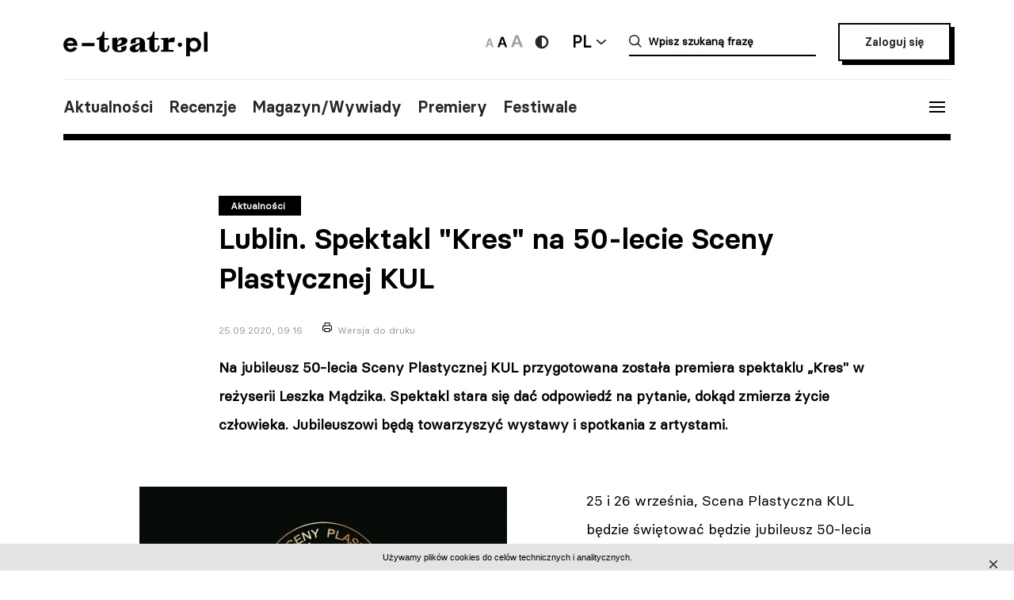

--- FILE ---
content_type: text/html; charset=UTF-8
request_url: https://e-teatr.pl/lublin-spektakl-kres-na-50-lecie-sceny-plastycznej-kul-3562
body_size: 10725
content:
<!doctype html>
<html class="no-js" lang="pl_PL">
  <head>
    <meta http-equiv="Content-type" content="text/html; charset=utf-8" />
<title>Lublin.  Spektakl "Kres" na 50-lecie Sceny Plastycznej KUL | e-teatr.pl</title>
  <meta name="robots" content="index,follow" />
<meta name="keywords" content="teatr,teatry,sztuki,sztuka,aktorzy,aktor,premiery,premiera,repertuar,realizacje,realizacja,festiwale,festiwal,kariery,kariera,ruch teatralny" />
<meta name="description" content="Na jubileusz 50-lecia Sceny Plastycznej KUL przygotowana została premiera spektaklu „Kres&quot; w reżyserii Leszka Mądzika. Spektakl stara się dać odpowiedź na pytanie, dokąd zmierza życie człowieka. Jubileuszowi będą towarzyszyć wystawy i spotkania z artystami." />
<meta name="generator" content="ABDEO-v3.7.19.1" />
  <meta name="author" content="Instytut Teatralny" />
<meta property="og:locale" content="pl_PL">
<meta property="og:type" content="website">
<meta property="og:url" content="https://e-teatr.pl/lublin-spektakl-kres-na-50-lecie-sceny-plastycznej-kul-3562" />
<meta property="og:site_name" content="Teatr w Polsce - polski wortal teatralny" />
<meta property="og:title" content="Lublin.  Spektakl &quot;Kres&quot; na 50-lecie Sceny Plastycznej KUL | e-teatr.pl" />
<meta property="og:description" content="Na jubileusz 50-lecia Sceny Plastycznej KUL przygotowana została premiera spektaklu „Kres&quot; w reżyserii Leszka Mądzika. Spektakl stara się dać odpowiedź na pytanie, dokąd zmierza życie człowieka. Jubileuszowi będą towarzyszyć wystawy i spotkania z artystam" />
  <meta property="og:image" content="https://e-teatr.pl/files/multimedias/127018/jubileusz_scena_plastyczna.jpg.webp" />
<meta property="og:image:alt" content="Teatr w Polsce - polski wortal teatralny" />
  <script>
    (function (i, s, o, g, r, a, m) {
      i['GoogleAnalyticsObject'] = r;
      i[r] = i[r] || function () {
        (i[r].q = i[r].q || []).push(arguments)
      }, i[r].l = 1 * new Date();
      a = s.createElement(o),
              m = s.getElementsByTagName(o)[0];
      a.async = 1;
      a.src = g;
      m.parentNode.insertBefore(a, m)
    })(window, document, 'script', 'https://www.google-analytics.com/analytics.js', 'ga');

    ga('create', 'UA-2035337-5', 'auto');
    ga('send', 'pageview');
  </script>
<meta name="ahrefs-site-verification" content="d0529a68e9780a3f06c26fca82986d57a92444a69bccfdbeb18d6ef8235fded8">
<meta name="bvm-site-verification" content="84d48a81b62775b5c44a6c4a66acdcc7ae4da01d"/><meta name="viewport" content="width=device-width, initial-scale=1, maximum-scale=1.0, user-scalable=no" />
  <link href="https://e-teatr.pl/lublin-spektakl-kres-na-50-lecie-sceny-plastycznej-kul-3562" rel="canonical"/><link rel="shortcut icon" href="https://e-teatr.pl/ETeatr/icons/favicon.ico">
<link href="https://fonts.googleapis.com/css?family=PT+Serif:700" rel="stylesheet">
<link rel="stylesheet" href="https://e-teatr.pl/ETeatr/css/659b9586ae518f40a741eb95a6e4b42e.1.063.css"/><!--[if lt IE 9]
  <script src="http://html5shim.googlecode.com/svn/trunk/html5.js"></script>
-->
<link rel="stylesheet" href="https://e-teatr.pl/ETeatr/css/new.css?ver=1.012">



<script src="https://e-teatr.pl/ETeatr/js/55e7dd3016ce4ac57b9a0f56af12f7c2.1.063.js"></script><script>
  var baseUrl='/';
  var provinces='[]';
  var visited = JSON.parse(localStorage.getItem('visited')) || [];
</script>
<link rel="manifest" href="https://e-teatr.pl/ETeatr/manifest.json" />
<link rel="apple-touch-icon" href="https://e-teatr.pl/ETeatr/icons/apple-icon.png">
<link rel="apple-touch-icon" sizes="57x57" href="https://e-teatr.pl/ETeatr/icons/apple-icon-57x57.png">
<link rel="apple-touch-icon" sizes="60x60" href="https://e-teatr.pl/ETeatr/icons/apple-icon-60x60.png">
<link rel="apple-touch-icon" sizes="72x72" href="https://e-teatr.pl/ETeatr/icons/apple-icon-72x72.png">
<link rel="apple-touch-icon" sizes="76x76" href="https://e-teatr.pl/ETeatr/icons/apple-icon-76x76.png">
<link rel="apple-touch-icon" sizes="114x114" href="https://e-teatr.pl/ETeatr/icons/apple-icon-114x114.png">
<link rel="apple-touch-icon" sizes="120x120" href="https://e-teatr.pl/ETeatr/icons/apple-icon-120x120.png">
<link rel="apple-touch-icon" sizes="144x144" href="https://e-teatr.pl/ETeatr/icons/apple-icon-144x144.png">
<link rel="apple-touch-icon" sizes="152x152" href="https://e-teatr.pl/ETeatr/icons/apple-icon-152x152.png">
<link rel="apple-touch-icon" sizes="180x180" href="https://e-teatr.pl/ETeatr/icons/apple-icon-180x180.png">
<link rel="apple-touch-icon" sizes="192x192" href="https://e-teatr.pl/ETeatr/icons/apple-icon.png">
<meta name="msapplication-TileImage" content="https://e-teatr.pl/ETeatr/icons/ms-icon-144x144.png">
<meta name="msapplication-TileColor" content="#ffffff">
<meta name="msapplication-square70x70logo" content="https://e-teatr.pl/ETeatr/icons/ms-icon-70x70.png">
<meta name="msapplication-square144x144logo" content="https://e-teatr.pl/ETeatr/icons/ms-icon-144x144.png">
<meta name="msapplication-square150x150logo" content="https://e-teatr.pl/ETeatr/icons/ms-icon-150x150.png">
<meta name="msapplication-square310x310logo" content="https://e-teatr.pl/ETeatr/icons/ms-icon-310x310.png">
<link rel="icon" type="image/png" href="https://e-teatr.pl/ETeatr/icons/favicon-16x16.png" sizes="16x16">
<link rel="icon" type="image/png" href="https://e-teatr.pl/ETeatr/icons/favicon-32x32.png" sizes="32x32">
<link rel="icon" type="image/png" href="https://e-teatr.pl/ETeatr/icons/favicon-96x96.png" sizes="96x96">  </head>
  <body>
    <script>
  var wcag = getCookie('wcag-class');
  var body = document.getElementsByTagName("body")[0];

  if (wcag.length > 0) {
    body.className = (body.className.length > 0 ? ' ' : '') + wcag;
    
    document.addEventListener('DOMContentLoaded', function() {
      $('header .logo').attr('src', $('header .logo').attr('data-hc-src'));
    }, false);
  }
</script>    <div class="preloader">
  <img src="https://e-teatr.pl/ETeatr/img/e-teatr-logo.gif" alt="Logo" >
</div>
<header>
  <div class="header-top">
    <div class="logo">
      <a href="/" title="e-teatr - strona główna">
        <img src="https://e-teatr.pl/ETeatr/img/logo_new.svg" data-n-src="https://e-teatr.pl/ETeatr/img/logo_new.svg" data-hc-src="https://e-teatr.pl/ETeatr/img/high-contrast/logo_new.svg" alt="e-teatr - strona główna" />
      </a>
    </div>
    <div class="header-right">
      <div class="accessibility-controls">
        <button class="font-size" data-size="small" onclick="setFontSize('small')">
          <img src="https://e-teatr.pl/ETeatr/img/a-small.svg" alt="Ikona duża">
        </button>
        <button class="font-size active" data-size="medium" onclick="setFontSize('medium')">
          <img src="https://e-teatr.pl/ETeatr/img/a-medium.svg" alt="Ikona średnia">
        </button>
        <button class="font-size" data-size="large" onclick="setFontSize('large')">
          <img src="https://e-teatr.pl/ETeatr/img/a-large.svg" alt="Ikona duża">
        </button>
        <div class="accessibility-color">
          <a href="" class="wcag-off accessibility" aria-label="Wersja wysokokontrastowa">
            <svg width="20" height="20" viewBox="0 0 20 20" fill="none" xmlns="http://www.w3.org/2000/svg">
              <path d="M10 18.3333C14.6024 18.3333 18.3333 14.6023 18.3333 9.99996C18.3333 5.39759 14.6024 1.66663 10 1.66663C5.39762 1.66663 1.66666 5.39759 1.66666 9.99996C1.66666 14.6023 5.39762 18.3333 10 18.3333Z" fill="#272727"/>
              <path d="M10 15.8333C11.5471 15.8333 13.0308 15.2187 14.1248 14.1247C15.2188 13.0308 15.8333 11.5471 15.8333 9.99996C15.8333 8.45286 15.2188 6.96913 14.1248 5.87517C13.0308 4.78121 11.5471 4.16663 10 4.16663V15.8333Z" fill="white"/>
            </svg>
          </a>
          <a href="" class="wcag-on accessibility" aria-label="Wyłącz kontrast">
            <svg width="20" height="20" viewBox="0 0 20 20" fill="none" xmlns="http://www.w3.org/2000/svg">
              <path d="M10 18.3333C14.6024 18.3333 18.3333 14.6023 18.3333 9.99996C18.3333 5.39759 14.6024 1.66663 10 1.66663C5.39762 1.66663 1.66666 5.39759 1.66666 9.99996C1.66666 14.6023 5.39762 18.3333 10 18.3333Z" fill="#ff0"/>
              <path d="M10 15.8333C11.5471 15.8333 13.0308 15.2187 14.1248 14.1247C15.2188 13.0308 15.8333 11.5471 15.8333 9.99996C15.8333 8.45286 15.2188 6.96913 14.1248 5.87517C13.0308 4.78121 11.5471 4.16663 10 4.16663V15.8333Z" fill="black"/>
            </svg>
          </a>
        </div>
      </div>
      <div class="language-dropdown-outer">
        <button class="language-head">PL</button>
        <div class="language-dropdown">
          <ul>
            <li>
              <a href="https://polishstage.pl/" target="blank">EN</a>
            </li>
          </ul>
        </div>
      </div>
      <div class="search search-mobile"></div>
      <div class="search-outer">
        <form action="/szukaj" method="get">
          <input autocomplete="off" class="search-form-input" oninput="Fr3exAutocomplete(this, 3, '#autocomplete-result', '/eteatr/e-teatr/autocomplete')" type="text" placeholder="Wpisz szukaną frazę" name="searchstr">
          <div id="autocomplete-result"></div>
        </form>
        <button class="closeSearch" aria-label="Close"></button>
      </div>
      <div class="header-btn">
                <a href="/login" class="button">Zaloguj się</a>
            </div>
    </div>
  </div>
  <div class="header-bottom">
    <div class="nav-menu">
      <ul>
                                                    <li><a data-base="https://e-teatr.pl/lublin-spektakl-kres-na-50-lecie-sceny-plastycznej-kul-3562" data-org="http://www.e-teatr.pl#aktualnosci" href="http://www.e-teatr.pl#aktualnosci"   class="" >Aktualności</a></li>
                                                                  <li><a data-base="https://e-teatr.pl/lublin-spektakl-kres-na-50-lecie-sceny-plastycznej-kul-3562" data-org="http://www.e-teatr.pl#recenzje" href="http://www.e-teatr.pl#recenzje"   class="" >Recenzje</a></li>
                                                                  <li><a data-base="https://e-teatr.pl/lublin-spektakl-kres-na-50-lecie-sceny-plastycznej-kul-3562" data-org="http://www.e-teatr.pl#magazyn" href="http://www.e-teatr.pl#magazyn"   class="" >Magazyn/Wywiady</a></li>
                                                                  <li><a data-base="https://e-teatr.pl/lublin-spektakl-kres-na-50-lecie-sceny-plastycznej-kul-3562" data-org="http://www.e-teatr.pl#premiery" href="http://www.e-teatr.pl#premiery"   class="" >Premiery</a></li>
                                                                  <li><a data-base="https://e-teatr.pl/lublin-spektakl-kres-na-50-lecie-sceny-plastycznej-kul-3562" data-org="http://www.e-teatr.pl#festiwale" href="http://www.e-teatr.pl#festiwale"   class="" >Festiwale</a></li>
                            <ul>
    </div>
    <button class="hamburger">
      <span class="line"></span>
      <span class="line"></span>
      <span class="line"></span>
    </button>
  </div>
  <div class="region-chooser modal">
    <div class="close">
      <span class="line"></span>
      <span class="line"></span>
      <span class="line"></span>
    </div>
    <div class="region-chooser-content">
      <h2>Wybierz województwo</h2>
      <div class="clear">
                  <ul>
                                                        <li><a data-base="https://e-teatr.pl/lublin-spektakl-kres-na-50-lecie-sceny-plastycznej-kul-3562" data-org="https://e-teatr.pl/baza-adresowa-dolnoslaskie" href="https://e-teatr.pl/baza-adresowa-dolnoslaskie"   class="" >dolnośląskie</a></li>
                                                                  <li><a data-base="https://e-teatr.pl/lublin-spektakl-kres-na-50-lecie-sceny-plastycznej-kul-3562" data-org="https://e-teatr.pl/baza-adresowa-kujawsko-pomorskie" href="https://e-teatr.pl/baza-adresowa-kujawsko-pomorskie"   class="" >kujawsko-pomorskie</a></li>
                                                                  <li><a data-base="https://e-teatr.pl/lublin-spektakl-kres-na-50-lecie-sceny-plastycznej-kul-3562" data-org="https://e-teatr.pl/baza-adresowa-lubelskie" href="https://e-teatr.pl/baza-adresowa-lubelskie"   class="" >lubelskie</a></li>
                                                                  <li><a data-base="https://e-teatr.pl/lublin-spektakl-kres-na-50-lecie-sceny-plastycznej-kul-3562" data-org="https://e-teatr.pl/baza-adresowa-lubuskie" href="https://e-teatr.pl/baza-adresowa-lubuskie"   class="" >lubuskie</a></li>
                                                                  <li><a data-base="https://e-teatr.pl/lublin-spektakl-kres-na-50-lecie-sceny-plastycznej-kul-3562" data-org="https://e-teatr.pl/baza-adresowa-lodzkie" href="https://e-teatr.pl/baza-adresowa-lodzkie"   class="" >łódzkie</a></li>
                                                                  <li><a data-base="https://e-teatr.pl/lublin-spektakl-kres-na-50-lecie-sceny-plastycznej-kul-3562" data-org="https://e-teatr.pl/baza-adresowa-malopolskie" href="https://e-teatr.pl/baza-adresowa-malopolskie"   class="" >małopolskie</a></li>
                                                                  <li><a data-base="https://e-teatr.pl/lublin-spektakl-kres-na-50-lecie-sceny-plastycznej-kul-3562" data-org="https://e-teatr.pl/baza-adresowa-mazowieckie" href="https://e-teatr.pl/baza-adresowa-mazowieckie"   class="" >mazowieckie</a></li>
                                                                  <li><a data-base="https://e-teatr.pl/lublin-spektakl-kres-na-50-lecie-sceny-plastycznej-kul-3562" data-org="https://e-teatr.pl/baza-adresowa-opolskie" href="https://e-teatr.pl/baza-adresowa-opolskie"   class="" >opolskie</a></li>
                                </ul>
          <ul>
                                                        <li><a data-base="https://e-teatr.pl/lublin-spektakl-kres-na-50-lecie-sceny-plastycznej-kul-3562" data-org="https://e-teatr.pl/baza-adresowa-podkarpackie" href="https://e-teatr.pl/baza-adresowa-podkarpackie"   class="" >podkarpackie</a></li>
                                                                  <li><a data-base="https://e-teatr.pl/lublin-spektakl-kres-na-50-lecie-sceny-plastycznej-kul-3562" data-org="https://e-teatr.pl/baza-adresowa-podlaskie" href="https://e-teatr.pl/baza-adresowa-podlaskie"   class="" >podlaskie</a></li>
                                                                  <li><a data-base="https://e-teatr.pl/lublin-spektakl-kres-na-50-lecie-sceny-plastycznej-kul-3562" data-org="https://e-teatr.pl/baza-adresowa-pomorskie" href="https://e-teatr.pl/baza-adresowa-pomorskie"   class="" >pomorskie</a></li>
                                                                  <li><a data-base="https://e-teatr.pl/lublin-spektakl-kres-na-50-lecie-sceny-plastycznej-kul-3562" data-org="https://e-teatr.pl/baza-adresowa-slaskie" href="https://e-teatr.pl/baza-adresowa-slaskie"   class="" >śląskie</a></li>
                                                                  <li><a data-base="https://e-teatr.pl/lublin-spektakl-kres-na-50-lecie-sceny-plastycznej-kul-3562" data-org="https://e-teatr.pl/baza-adresowa-swietokrzyskie" href="https://e-teatr.pl/baza-adresowa-swietokrzyskie"   class="" >świętokrzyskie</a></li>
                                                                  <li><a data-base="https://e-teatr.pl/lublin-spektakl-kres-na-50-lecie-sceny-plastycznej-kul-3562" data-org="https://e-teatr.pl/baza-adresowa-warminsko-mazurskie" href="https://e-teatr.pl/baza-adresowa-warminsko-mazurskie"   class="" >warmińsko-mazurskie</a></li>
                                                                  <li><a data-base="https://e-teatr.pl/lublin-spektakl-kres-na-50-lecie-sceny-plastycznej-kul-3562" data-org="https://e-teatr.pl/baza-adresowa-wielkopolskie" href="https://e-teatr.pl/baza-adresowa-wielkopolskie"   class="" >wielkopolskie</a></li>
                                                                  <li><a data-base="https://e-teatr.pl/lublin-spektakl-kres-na-50-lecie-sceny-plastycznej-kul-3562" data-org="https://e-teatr.pl/baza-adresowa-zachodniopomorskie" href="https://e-teatr.pl/baza-adresowa-zachodniopomorskie"   class="" >zachodniopomorskie</a></li>
                                </ul>
              </div>
    </div>
  </div>
  <nav class="menu">
    <ul>
              <li class="logout-btn search-mobile"><a href="/login">Zaloguj się</a></li>
            <li class="primary">
        <ul class="search-mobile">
                                                      <li><a data-base="https://e-teatr.pl/lublin-spektakl-kres-na-50-lecie-sceny-plastycznej-kul-3562" data-org="http://www.e-teatr.pl#aktualnosci" href="http://www.e-teatr.pl#aktualnosci"   class="" >Aktualności</a></li>
                                                                  <li><a data-base="https://e-teatr.pl/lublin-spektakl-kres-na-50-lecie-sceny-plastycznej-kul-3562" data-org="http://www.e-teatr.pl#recenzje" href="http://www.e-teatr.pl#recenzje"   class="" >Recenzje</a></li>
                                                                  <li><a data-base="https://e-teatr.pl/lublin-spektakl-kres-na-50-lecie-sceny-plastycznej-kul-3562" data-org="http://www.e-teatr.pl#magazyn" href="http://www.e-teatr.pl#magazyn"   class="" >Magazyn/Wywiady</a></li>
                                                                  <li><a data-base="https://e-teatr.pl/lublin-spektakl-kres-na-50-lecie-sceny-plastycznej-kul-3562" data-org="http://www.e-teatr.pl#premiery" href="http://www.e-teatr.pl#premiery"   class="" >Premiery</a></li>
                                                                  <li><a data-base="https://e-teatr.pl/lublin-spektakl-kres-na-50-lecie-sceny-plastycznej-kul-3562" data-org="http://www.e-teatr.pl#festiwale" href="http://www.e-teatr.pl#festiwale"   class="" >Festiwale</a></li>
                              </ul>
        <ul>
                                                      <li><a data-base="https://e-teatr.pl/lublin-spektakl-kres-na-50-lecie-sceny-plastycznej-kul-3562" data-org="https://e-teatr.pl/repertuar-mazowieckie" href="https://e-teatr.pl/repertuar-mazowieckie"   class="" >Repertuary</a></li>
                                                                  <li><a data-base="https://e-teatr.pl/lublin-spektakl-kres-na-50-lecie-sceny-plastycznej-kul-3562" data-org="https://e-teatr.pl/archiwum" href="https://e-teatr.pl/archiwum"   class="" >Archiwum</a></li>
                                                                  <li><a data-base="https://e-teatr.pl/lublin-spektakl-kres-na-50-lecie-sceny-plastycznej-kul-3562" data-org="http://www.e-teatr.pl#ogloszenia" href="http://www.e-teatr.pl#ogloszenia"   class="" >Ogłoszenia</a></li>
                                                                  <li><a data-base="https://e-teatr.pl/lublin-spektakl-kres-na-50-lecie-sceny-plastycznej-kul-3562" data-org="http://www.e-teatr.pl#baza-adresow" href="http://www.e-teatr.pl#baza-adresow"   class="" >Baza adresów</a></li>
                                                                  <li><a data-base="https://e-teatr.pl/lublin-spektakl-kres-na-50-lecie-sceny-plastycznej-kul-3562" data-org="https://e-teatr.pl/watki-tematyczne" href="https://e-teatr.pl/watki-tematyczne"   class="" >Wątki tematyczne</a></li>
                                                                  <li><a data-base="https://e-teatr.pl/lublin-spektakl-kres-na-50-lecie-sceny-plastycznej-kul-3562" data-org="https://e-teatr.pl/lista-ogloszen" href="https://e-teatr.pl/lista-ogloszen"   class="" >Lista ogłoszeń</a></li>
                                <li><a href="https://www.encyklopediateatru.pl/osoby" target="_blank">Baza osób</a></li>
          <li><a href="https://www.encyklopediateatru.pl/sztuki" target="_blank">Baza realizacji</a></li>
        </ul>
      </li>
            <li class="locations">
        <h4>Twoje ośrodki</h4>
        <ul>
                                                        <li data-province-id="18"><a href="/login">cały kraj</a></li>
                                                <li data-province-id="9"><a href="/login">dolnośląskie</a></li>
                                                <li data-province-id="20"><a href="/login">inne</a></li>
                                                <li data-province-id="6"><a href="/login">kujawsko-pomorskie</a></li>
                                                <li data-province-id="17"><a href="/login">lubelskie</a></li>
                                                <li data-province-id="8"><a href="/login">lubuskie</a></li>
                                                <li data-province-id="15"><a href="/login">Łódzkie</a></li>
                                                <li data-province-id="13"><a href="/login">małopolskie</a></li>
                                                <li data-province-id="5"><a href="/login">mazowieckie</a></li>
                                                <li data-province-id="11"><a href="/login">opolskie</a></li>
                                                <li data-province-id="16"><a href="/login">podkarpackie</a></li>
                                                <li data-province-id="2"><a href="/login">podlaskie</a></li>
                                                <li data-province-id="3"><a href="/login">pomorskie</a></li>
                                                <li data-province-id="12"><a href="/login">Śląskie</a></li>
                                                <li data-province-id="14"><a href="/login">Świętokrzyskie</a></li>
                                                <li data-province-id="1"><a href="/login">warmińsko-mazurskie</a></li>
                                                <li data-province-id="7"><a href="/login">wielkopolskie</a></li>
                                                <li data-province-id="19"><a href="/login">za granicą</a></li>
                                                <li data-province-id="4"><a href="/login">zachodniopomorskie</a></li>
                              </ul>
      </li>
    </ul>
  </nav>
  <!--  <h1>
          <a href="https://e-teatr.pl/files/resources/baner_mfg_750_200_2024.jpg" target="_blank">
              </a>
      </h1>
-->
</header>      <main>
    <article class="">
      <div class="article-header articles-header-wide">
        <div class="articles-header-content">
          <span class="category-badge" >Aktualności</span>
          <h1 class="articles-header-content-title">Lublin.  Spektakl "Kres" na 50-lecie Sceny Plastycznej KUL</h1>
          <span>25.09.2020, 09:16</span>
          <a href="javascript:if(window.print)window.print();" class="print">Wersja do druku</a>
        </div>
      </div>
      <div class="article-content">
                      
                <div class="article-section">
        <p><b>Na jubileusz 50-lecia Sceny Plastycznej KUL przygotowana została premiera spektaklu „Kres" w reżyserii Leszka Mądzika. Spektakl stara się dać odpowiedź na pytanie, dokąd zmierza życie człowieka. Jubileuszowi będą towarzyszyć wystawy i spotkania z artystami.</b><br></p>    </div><div class="article-section">
      <div class="article-photo-inside">
            <a data-lightbox="article-gallery" href="/files/multimedias/127018/jubileusz_scena_plastyczna.jpg">
        <img src="/files/multimedias/127018/thumb_jubileusz_scena_plastyczna.jpg.webp" alt="" title="Jubileusz sceny pastycznej"  width="526" height="275"/>      </a>
                                <p>fot. mat. teatru</p>
                  </div>
          <p>25 i 26 września, Scena Plastyczna KUL będzie świętować będzie jubileusz 50-lecia istnienia. Przygotowano premierę najnowszego spektaklu Sceny Plastycznej KUL - "Kres". To kolejne przedstawienie twórcy Sceny Plastycznej prof. Leszka Mądzika. Muzykę do spektaklu skomponował Jan Kanty Pawluśkiewicz.<br><br>Prof. Leszek Mądzik związany jest z KUL-em od ponad pół wieku. To właśnie dzięki niezwykłej atmosferze wolności panującej na uniwersytecie powstało tu ponad 20 autorskich przedstawień, składających się na wyjątkowe zjawisko "teatru bez słów". Głównymi środkami wypowiedzi profesora, który jest reżyserem i scenografem wszystkich spektakli Sceny, są przestrzeń i światło, nieliczne postacie oraz przedmioty zanurzone w głębię i mrok scenicznej nieskończoności. W swojej twórczości prof. Mądzik dotyka duchowej tajemnicy człowieka, próby zbliżania się do sacrum. Tej tematyce poświęcony jest także "Kres". Jak mówi sam twórca, spektakl dotyka tematyki "odchodzenia, przemijania, jakiejś wyjątkowej roli czasu i dotykania sacrum. Tym się chciałem podzielić podczas jubileuszu, który w pewnym sensie ten czas 50-lecia zamknie".<br><br>Leszek Mądzik w rozmowie z PAP ujawnił kilka szczegółów na temat swego nowego spektaklu. "Będzie to +Kres+. Czy to jest kres, to, co nas czeka? Więc chyba przedstawienie zatytułuję +Kres+ ze znakiem zapytania" - mówił Mądzik.<br><br>Zapytany, czy spektakl będzie rejestrowany, reżyser odpowiada, że nie przykłada do takiego zapisu szczególnego znaczenia. "To jest światło, ciemność, to jest wywoływanie emocji. Dlatego nie jestem przywiązany do filmowania moich spektakli, choć powstały filmy o Scenie Plastycznej KUL. To jest teatr bardziej do przeżywania niż do udokumentowania" - mówił.<br><br>Leszek Mądzik, założyciel Sceny Plastycznej KUL, twórca ponad 20 spektakli, jest także autorem kilkunastu scenografii w teatrach Polski, Portugalii, Francji i Niemiec. Jest wykładowcą w kilku szkołach artystycznych, m.in. Wydziału Scenografii warszawskiej Akademii Sztuk Pięknych oraz Akademii Sztuk Pięknych w Poznaniu; miał wykłady na Sorbonie a także uczelniach artystycznych w Helsinkach, Berlinie, Amsterdamie, San Francisco, Hamburgu, Lyonie. Uczestniczył w kilkudziesięciu festiwalach teatralnych na pięciu kontynentach, laureat wielu z nich - wybrał dla siebie teatr bez słów.<br><br>Spektakle Mądzika i Sceny Plastycznej KUL opowiadają o obcowaniu człowieka z potęgami nadprzyrodzonymi - Bogiem, losem, przeznaczeniem. Przedstawiają człowieka w sytuacjach ostatecznych: samotności, zagrożenia, cierpienia, śmierci, nieskończoności. Pokazują uczucia, wyznaczające skalę istnienia i sens trwania - miłość, tęsknotę, pożądanie, zmysłową radość, choćby przynosiły zamiast otuchy, pogody, spokoju tylko cierpienie, udrękę, przerażenie - czytamy na stronie teatru.<br><br>"Jego sztuka, wykorzystywanie prostoty, prowadzi do zrozumienia tego, że przemijamy. On jest perfekcyjnym reżyserem, który oswaja śmierć. Śmierć naszą, jego, swoją" - mówił PAP Waldemar Sulisz, autor książki o teatrze Mądzika "Mój teatr". "Pamiętam, jak wielokrotnie przebywaliśmy w jego rodzinnych stronach, kiedy przygotowywałem książkę +Mój teatr+. Opowiadał mi, gdy w latach szkolnych na górze Święty Krzyż zaglądał przez okienko do podziemi, gdzie leżały trumny. Ale był na tyle biegły w obserwacji światła, wiedział, że światło będzie padać przez to okienko o takiej porze, stawał i czatował tam na te obrazy. A teraz te stworzone przez siebie obrazy bardzo pięknie odsłania. I cały czas interpretuje to słynne zdanie: +Czas ucieka, wieczność czeka+" - mówił PAP Sulisz.<br>Premiera spektaklu "Kres" została zaplanowana na piątek 25 września 2020 r., kiedy to rozpoczną się obchody jubileuszu. Towarzyszyć jej będzie koncert piosenek Agnieszki Osieckiej w wykonaniu Mai Kleszcz. Po południu w sobotę, drugiego dnia obchodów zaplanowano kolejne dwa pokazy "Kresu". "Niestety wejściówki na wszystkie seanse zostały już wyczerpane" - informuje Monika Stojowska rzecznik prasowy KUL.<br><br>Wcześniej, w ramach cyklu "Spotkania z Artystą" Galeria Sztuki Sceny Plastycznej KUL będzie gościć Jana Kantego Pawluśkiewicza, kompozytora muzyki do spektaklu "Kresy".<br><br>Jubileusz Sceny Plastycznej KUL wzbogacą także okolicznościowe wystawy. Jedna z nich - "Wydobyte z ciemności"- powstaje właśnie w Muzeum KUL, które za sprawą scenografii ze spektakli prof. Mądzika zmieni się w teatralną scenę. W aranżacji podkreślającej rolę światła i mroku, będzie można zobaczyć rekwizyty ze spektakli i wkroczyć w świat symbolu, wyobraźni, niedopowiedzeń…<br><br>W Atrium Collegium Norwidianum będzie mieć miejsce wystawa "Leszek Mądzik i Ethos", a w Centrum Spotkania Kultur zostaną zaprezentowane fotografie profesora. Dopełnieniem będzie wydawnictwo okolicznościowe, które powstaje w Dziale Komunikacji KUL. Zawiera ono fotograficzną dokumentację Sceny Plastycznej KUL.<br><br></p>  </div>      </div>
                                        </article>
                      <div class="article-social-box">
      <button class="article-social-btn" data-sharer="facebook" data-url="https://e-teatr.pl/lublin-spektakl-kres-na-50-lecie-sceny-plastycznej-kul-3562">
        <img src="https://e-teatr.pl/ETeatr/img/icon-fb.png" alt="fb">
      </button>
      <button class="article-social-btn" data-sharer="twitter" data-title="Lublin.  Spektakl &quot;Kres&quot; na 50-lecie Sceny Plastycznej KUL" data-url="https://e-teatr.pl/lublin-spektakl-kres-na-50-lecie-sceny-plastycznej-kul-3562">
        <img src="https://e-teatr.pl/ETeatr/img/icon-tw.jpg" alt="tw">
      </button>
    </div>
    <div class="article-info">
      <div class="two-columns border">
        <div class="column">
          <div>
                        <h6>Źródło:</h6>
            <p>
                            PAP<br />                                                                        </p>
                      </div>
        </div>
                  <div class="column">
            <div>
                                            <h6>Data publikacji oryginału:</h6>
                <p>
                                      25.09.2020                                  </p>
                                                      </div>
          </div>
              </div>
    </div>
                  <section class="box">
        <div class="three-columns">
                      <div class="column">
              <h6>Ludzie</h6>
              <ul class="list-links">
                                                      <li>
                                              <a href="http://www.encyklopediateatru.pl/osoby/14365/leszek-madzik">
                                            Leszek Mądzik                                              </a>
                                          </li>
                                                      
              </ul>
            </div>
                                                                <div class="column">
              <h6><a href="https://www.e-teatr.pl/instytucje/0">Teatry i instytucje</a></h6>
              <ul class="list-links">
                                  <li><a href="/scena-plastyczna-kul-w-lublinie-t1591">Scena Plastyczna KUL w Lublinie</a></li>
                              </ul>
            </div>
                            </div>
      </section>
                      <section class="box box-cites">
        <div class="two-columns border">
                      <div class="column">
              <div class="lead">
                                <a href="https://e-teatr.pl/teatr-moj-widze-poprawny-3559">
                  <p>Teatr mój widzę poprawny                                      </p>
                                      <blockquote>Operacja odzyskania narodowej sceny przez prawicę kończy się nawet nie klapą, a klęską. Okazało się, że dobre chęci i słuszne przekonania polityczne to za mało, by poprowadzić scenę narodową</blockquote>
                                      
                    <small>- odwołanie Marka Mikosa komentuje Michał Olszewski w Gazecie Wyborczej - Kraków.</small>
                                  </a>
              </div>
            </div>
                      <div class="column">
              <div class="lead">
                                <a href="https://e-teatr.pl/exit-projekt-teatru-21-i-centrum-sztuki-wlaczajacej-w-ramach-programu-kultura-w-sieci-3546">
                  <p>EXIT - Projekt Teatru 21 i Centrum Sztuki Włączającej w ramach programu „Kultura w sieci”                                      </p>
                                      <blockquote>Projekt Exit pod opieką kuratorską Justyny Wielgus powstaje w ramach trzeciego sezonu Centrum Sztuki Włączającej odbywającego się pod hasłem „Nie zostawiaj nikogo w tyle”.</blockquote>
                                                    </a>
              </div>
            </div>
                  </div>
      </section>
                            <section class="box">
        <h2 class="center">Sprawdź także</h2>
        <div class="three-columns border">
                      <div class="column">
                                            <div class="article-photo article-container-list">
                  <a href="https://e-teatr.pl/warszawa-kazdy-twoj-telefon-w-teatrze-kwadrat-65567">
                    <div style="min-height: 40px;" >
                                          </div>
                    <blockquote>Warszawa. „Każdy twój telefon” w Teatrze Kwadrat</blockquote>
                    <small>23.01.2026 18:10</small>
                    <small class="check-also">
                                          </small>
                    <div class="category-badge-left-top">Aktualności</div>
                  </a>
                </div>
                          </div>
                      <div class="column">
                                            <div class="article-photo article-container-list">
                  <a href="https://e-teatr.pl/bytom-opera-slaska-po-raz-kolejny-gra-z-wosp-65565">
                    <div style="min-height: 40px;" >
                                          </div>
                    <blockquote>Bytom. Opera Śląska po raz kolejny gra z WOŚP</blockquote>
                    <small>23.01.2026 17:21</small>
                    <small class="check-also">
                                          </small>
                    <div class="category-badge-left-top">Aktualności</div>
                  </a>
                </div>
                          </div>
                      <div class="column">
                                            <div class="article-photo article-container-list">
                  <a href="https://e-teatr.pl/bielsko-biala-pralnia-pamieci-opowiesc-zapisana-w-murach-juz-jutro-65564">
                    <div style="min-height: 40px;" >
                                          </div>
                    <blockquote>Bielsko-Biała. „Pralnia pamięci. Opowieść zapisana w murach” w sobotę 24 stycznia</blockquote>
                    <small>23.01.2026 15:39</small>
                    <small class="check-also">
                                          </small>
                    <div class="category-badge-left-top">Aktualności</div>
                  </a>
                </div>
                          </div>
                  </div>
      </section>
        <div id="article-newses-mobile"></div>
  </main>
<script>
  if (visited.indexOf(3562) == -1) {
    visited.push(3562);
    localStorage.setItem('visited', JSON.stringify(visited));
  }
</script>
  <script type="application/ld+json">
{
  "@context": "https://schema.org",
  "@type": "NewsArticle",
  "mainEntityOfPage": {
    "@type": "WebPage",
    "@id": "https://google.com/article"
  },
  "headline": "Lublin.  Spektakl \"Kres\" na 50-lecie Sceny Plastycznej KUL",
      "image": "https://e-teatr.pl/files/seo/et-og3.png",
        "datePublished": "2020-09-25CEST09:16:00 ",
        "dateModified": "2020-09-25CEST09:21:36",
      "author": {
        "@type": "Person",
    "name": "Ewa Prokopczuk"
      },
    "publisher": {
    "@type": "Organization",
    "name": "Teatr w Polsce - polski wortal teatralny",
    "logo": {
      "@type": "ImageObject",
      "url": "https://e-teatr.pl/ETeatr/images/logo.png"
    }
  },
  "description": "Na jubileusz 50-lecia Sceny Plastycznej KUL przygotowana została premiera spektaklu „Kres\" w reżyserii Leszka Mądzika. Spektakl stara się dać odpowiedź na pytanie, dokąd zmierza życie człowieka. Jubileuszowi będą towarzyszyć wystawy i spotkania z artystami."
}
</script>
    <footer>
  <div class="content">
    <h5>Wydawca i redakcja</h5>
    <div class="contact">
      <div class="column">
        <address>
          Instytut Teatralny im. Zbigniewa Raszewskiego<br>
ul. Jazdów 1<br>
00-467 Warszawa        </address>
        <a href="https://e-teatr.pl">www.e-teatr.pl</a>
        <a href="https://polishstage.pl">www.polishstage.pl</a>
      </div>
      <div class="column">
        <address>
          redakcja e-teatr.pl<br>
        </address>
        <a href="/cdn-cgi/l/email-protection#7c0e19181d171f161d3c15120f08050809085108191d080e1d101205520c10"><span class="__cf_email__" data-cfemail="681a0d0c09030b02092801061b1c111c1d1c451c0d091c1a09040611461804">[email&#160;protected]</span></a>
        <a href="https://www.e-teatr.pl/redakcja">Dowiedz się więcej o redakcji</a>
      </div>
      <div class="column">
        <p>
          Portal e-teatr.pl jest centralnym punktem na internetowej mapie polskiego teatru.<br>
Od 2004 roku jesteśmy najważniejszym, codziennym źródłem informacji dla środowiska.        </p>
        <br />&nbsp;
        <a href="/cdn-cgi/l/email-protection#473034372635242e2207226a332226333569372b"><span class="__cf_email__" data-cfemail="b4c3c7c4d5c6d7ddd1f4d199c0d1d5c0c69ac4d8">[email&#160;protected]</span></a>
        <a href="https://www.instytut-teatralny.pl">www.instytut-teatralny.pl</a>
      </div>
    </div>
    <div class="footer-logo">
      <a href="https://www.twp2021.e-teatr.pl/" class="footer-logo-item" target="_blank">
        <img src="https://e-teatr.pl/ETeatr/img/theaters-in-poland-white.png" alt="Logo teatru w polsce">
      </a>
      <a href="https://www.encyklopediateatru.pl/" class="footer-logo-item" target="_blank">
        <img src="https://e-teatr.pl/ETeatr/img/logo-encyklopedia-tp-white.png" alt="Logo encyklopedia tp">
      </a>
      <a href="https://polishstage.pl" class="footer-logo-item" target="_blank">
        <img src="https://e-teatr.pl/ETeatr/img/logo-polishstage-white.png" alt="Logo polskiej sceny">
      </a>
      <a href="https://prospero.e-teatr.pl/" class="footer-logo-item" target="_blank">
        <img src="https://e-teatr.pl/ETeatr/img/logo-prospro-white.png" alt="Logo prospro">
      </a>
      <a href="https://www.instytut-teatralny.pl/" class="footer-logo-item" target="_blank">
        <img src="https://e-teatr.pl/ETeatr/img/logo-instytut-teatralny-white.png" alt="Logo instytutu teatralnego">
      </a>
    </div>
    <nav>
      <span>Copyright © 2026 e-teatr.pl</span>
      <a href="https://www.e-teatr.pl/polityka-prywatnosci">Polityka prywatności</a>
          </nav>
  </div>
</footer>


<script data-cfasync="false" src="/cdn-cgi/scripts/5c5dd728/cloudflare-static/email-decode.min.js"></script><script src="https://e-teatr.pl/ETeatr/js/7c90dbfb176148a60ea334a9b9faa163.1.063.js"></script><script>
  </script>
<script>
  $(document).ready(function () {
    $('.toggle-password-form').click(function (e) {
      $('.change-password-form').fadeToggle(500);
      e.preventDefault();
    });
    
    $('.profile-password-btn').click(function () {
      $('.change-password-form').hide();
    });
    
    $('#profile-change-password-form [type=submit]').click(function (event) {
      event.preventDefault();
      profileChangePassord();
    });
  });
  
  //------------------------------------------------------------------------------
  //! Walidacja zmiany hasla
  function profileChangePassord() {
    var validate = false;
    
    $('#profile-change-password-form').find('.elogin-error').text('');
      var passw = /^(?=.*\d)(?=.*[a-z])(?=.*[A-Z]).{6,20}$/;
      if ($('#profile-password-input').val() == '') {
        $('#profile-password-input').parent().find('.elogin-error').show();
        $('#profile-password-input').parent().find('.elogin-error').text('Nie uzupełnione pole');
      }
      else {
        var passwordTMP = $('#profile-password-input').val();
        if (passwordTMP.match(passw)) {
          validate = true;
        }
        else {
          $('#profile-change-password-form').parent().find('.elogin-error').show();
          $('#profile-change-password-form').find('.elogin-error').text('Hasło musi być z zakresu 6-20 znaków, posiadać liczbę, małą i dużą literę');
        }
      }
    
    if (validate === true) {
      $('#profile-change-password-form').submit();
    }
  } // profileChangePassord
  
  //------------------------------------------------------------------------------
  //! Pokazywanie popup z potwierdzeniem usuniecie konta
  function confirmDeleteUserAccount() {
    $('#confirm-delete-account-box').show();
  } // confirmDeleteUserAccount
  
  //------------------------------------------------------------------------------
  //! Usuwanie konta uzytkownika
  function deleteUserAccount(url) {
    var user_id = $('#user-to-delete-id').val();

    $.ajax({
      url: url,
      type: 'POST',
      data: {
        user_id: user_id
      },
      cache: false,
      success: function (response) { 
        if (response.status === 1) {
          window.location.href = response.url;
        }
        else {
          location.reload();
        }
      },
      error: function (response) {
        location.reload();
      }
    });
  } // deleteUserAccount
  
  //------------------------------------------------------------------------------
  //! Zamykanie popupu z potwierdzeniem usuniecia konta (anulowanie)
  function cancelUserAccount() {
    $('#confirm-delete-account-box').hide();
  } // cancelUserAccount
</script><!-- Hotjar Tracking Code for https://e-teatr.pl/ -->
<script>
    (function(h,o,t,j,a,r){
        h.hj=h.hj||function(){(h.hj.q=h.hj.q||[]).push(arguments)};
        h._hjSettings={hjid:2533773,hjsv:6};
        a=o.getElementsByTagName('head')[0];
        r=o.createElement('script');r.async=1;
        r.src=t+h._hjSettings.hjid+j+h._hjSettings.hjsv;
        a.appendChild(r);
    })(window,document,'https://static.hotjar.com/c/hotjar-','.js?sv=');
</script><div id="cookieFooter"></div><script>
  var cookies = jQuery(document).fr3exCookies({
    policyLink: 'https://www.e-teatr.pl/polityka-prywatnosci',
    rodo: false,
    cookieWarningText: 'Używamy plików cookies do celów technicznych i analitycznych.'
  });
</script><script type="application/ld+json">
{
  "@context": "https://schema.org",
  "@type": "WebSite",
  "url": "https://e-teatr.pl/",
  "potentialAction": {
    "@type": "SearchAction",
    "target": "https://e-teatr.pl/szukaj?searchstr={search_term_string}",
    "query-input": "required name=search_term_string"
  }
}
</script>  <script defer src="https://static.cloudflareinsights.com/beacon.min.js/vcd15cbe7772f49c399c6a5babf22c1241717689176015" integrity="sha512-ZpsOmlRQV6y907TI0dKBHq9Md29nnaEIPlkf84rnaERnq6zvWvPUqr2ft8M1aS28oN72PdrCzSjY4U6VaAw1EQ==" data-cf-beacon='{"version":"2024.11.0","token":"9970c1fa750b469aa2aed087d78934fd","r":1,"server_timing":{"name":{"cfCacheStatus":true,"cfEdge":true,"cfExtPri":true,"cfL4":true,"cfOrigin":true,"cfSpeedBrain":true},"location_startswith":null}}' crossorigin="anonymous"></script>
</body>
</html>